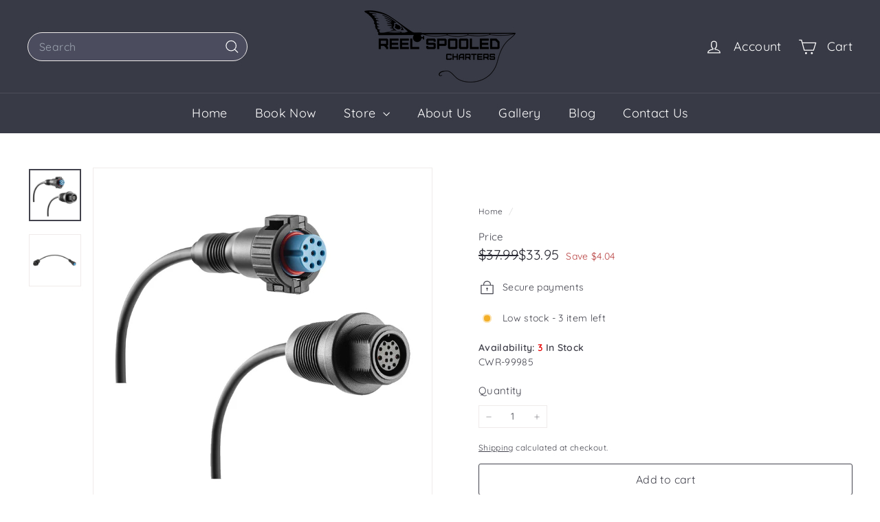

--- FILE ---
content_type: text/javascript
request_url: https://cdn.shopify.com/extensions/fe7f91f6-9283-4717-85b7-0d585d174280/jedi-stock-counter-32/assets/main.js
body_size: -672
content:
function checkMe () {
  console.log()
}

